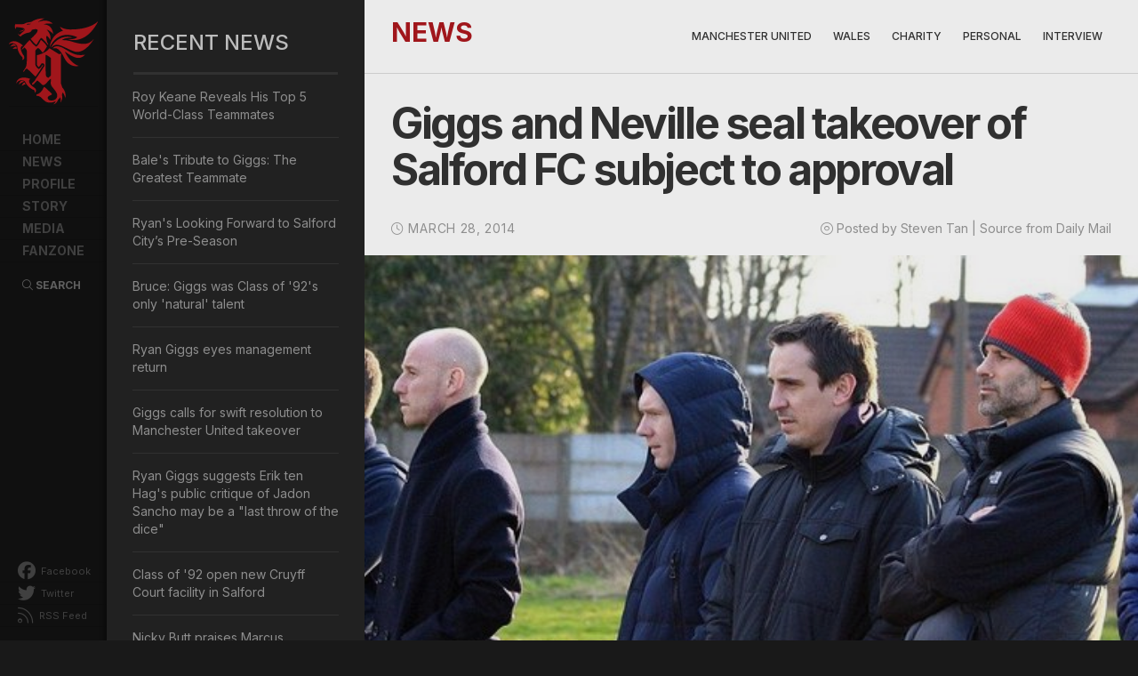

--- FILE ---
content_type: text/html; charset=utf-8
request_url: https://ryangiggs.cc/news/personal/giggs-and-neville-seal-takeover-salford-fc-subject-approval
body_size: 10411
content:
<!DOCTYPE html>
<html lang="en" xml:lang="en" xmlns:og="http://opengraphprotocol.org/schema/"
    xmlns:fb="http://www.facebook.com/2008/fbml">

<head>
<meta http-equiv="Content-Type" content="text/html; charset=utf-8" />
    <title>
        Giggs and Neville seal takeover of Salford FC subject to approval | Ryan Giggs | Manchester United & Wales    </title>

    <meta charset="utf-8">
    <meta http-equiv="X-UA-Compatible" content="IE=edge">
    <meta name="viewport" content="width=device-width, initial-scale=1">
    <meta name="description" content="Check out the latest news, information photos and videos about the football legend, Ryan Giggs. Web design and maintain by Steven Tan, a fan since 1992."
    />
    <!-- CDN Resources -->
    <link rel="stylesheet" href="https://stackpath.bootstrapcdn.com/bootstrap/3.4.1/css/bootstrap.min.css" integrity="sha384-HSMxcRTRxnN+Bdg0JdbxYKrThecOKuH5zCYotlSAcp1+c8xmyTe9GYg1l9a69psu" crossorigin="anonymous">
    <!--<link rel="stylesheet" href="https://pro.fontawesome.com/releases/v5.15.4/css/all.css" integrity="sha384-rqn26AG5Pj86AF4SO72RK5fyefcQ/x32DNQfChxWvbXIyXFePlEktwD18fEz+kQU" crossorigin="anonymous">-->
    <link rel="stylesheet" href="https://cdnjs.cloudflare.com/ajax/libs/animate.css/3.5.2/animate.min.css">
    <link rel="stylesheet" href="https://cdnjs.cloudflare.com/ajax/libs/fancybox/3.1.20/jquery.fancybox.min.css" />
    <link type="text/css" media="screen" rel="stylesheet" href="/sites/all/themes/rgv4/awards/honorable/awwwards.css" />

    <link rel="preconnect" href="https://fonts.googleapis.com">
    <link rel="preconnect" href="https://fonts.gstatic.com" crossorigin>
    <link href="https://fonts.googleapis.com/css2?family=Inter:wght@300;400;500;600;700&display=swap" rel="stylesheet">

    <!--[if IE]>
        <script src="https://cdnjs.cloudflare.com/ajax/libs/html5shiv/3.7.3/html5shiv.min.js"></script>
        <script src="https://cdnjs.cloudflare.com/ajax/libs/respond.js/1.4.2/respond.min.js"></script>
    <![endif]-->

    <!-- CDN Resources -->

    <link rel="apple-touch-icon" sizes="180x180" href="/apple-touch-icon.png?v=NmEopamgLa">
    <link rel="icon" type="image/png" href="/favicon-32x32.png?v=NmEopamgLa" sizes="32x32">
    <link rel="icon" type="image/png" href="/favicon-16x16.png?v=NmEopamgLa" sizes="16x16">
    <link rel="manifest" href="/manifest.json?v=NmEopamgLa">
    <link rel="mask-icon" href="/safari-pinned-tab.svg?v=NmEopamgLa" color="#ad161c">
    <link rel="shortcut icon" href="/favicon.ico?v=NmEopamgLa">
    <meta name="msapplication-TileColor" content="#161616">
    <meta name="msapplication-TileImage" content="/mstile-144x144.png?v=NmEopamgLa">
    <meta name="theme-color" content="#161616">

    <!--Facebook Metadata /-->
    <meta property="fb:pages" content="18220898630" />
    <meta property="og:description" content="" />
    <meta property="og:type" content="article" />
    <meta property="og:title" content="Giggs and Neville seal takeover of Salford FC subject to approval | Ryan Giggs | Manchester United & Wales" />
    <meta property="og:site_name" content="RyanGiggs.cc | Manchester United & Wales" />
    <meta property="og:url" content="http://ryangiggs.cc/news/personal/giggs-and-neville-seal-takeover-salford-fc-subject-approval"
    />
    <!--<meta property="og:image" content="http://www.ryangiggs.cc/sites/all/themes/rgv4/fb/default-site-01.jpg" />-->

    <!--Twitter Metadata /-->
    <meta name="twitter:card" content="summary">
    <meta name="twitter:site" content="@RyanGiggs_cc">
    <meta name="twitter:title" content="Giggs and Neville seal takeover of Salford FC subject to approval | Ryan Giggs | Manchester United & Wales">
    <meta name="twitter:description" content="A Ryan Giggs fan site special dedicated to the football genius. Web design by Steven Tan.">
    <meta name="twitter:creator" content="@chrisven11">
    <!--<meta name="twitter:image:src" content="http://www.ryangiggs.cc/sites/all/themes/rgv4/fb/default-site-01.jpg">-->
    <meta name="twitter:domain" content="http://www.ryangiggs.cc">


    <meta http-equiv="Content-Type" content="text/html; charset=utf-8" />
<meta property="fb:app_id" content="175376832486364"/>

<link rel="shortcut icon" href="/sites/all/themes/rgv4/favicon.ico" type="image/x-icon" />
<meta name="description" content="Gary Neville, Ryan Giggs and Paul Scholes have sealed a deal to takeover Salford City, subject to FA approval." />
<meta name="keywords" content="Personal,Gary Neville,Nicky Butt,Paul Scholes,Phil Neville,Ryan Giggs,Salford,Salford City FC" />
<link rel="canonical" href="https://ryangiggs.cc/news/personal/giggs-and-neville-seal-takeover-salford-fc-subject-approval" />
<meta name="revisit-after" content="1 day" />
    <link type="text/css" rel="stylesheet" media="all" href="/modules/node/node.css?L" />
<link type="text/css" rel="stylesheet" media="all" href="/modules/system/defaults.css?L" />
<link type="text/css" rel="stylesheet" media="all" href="/modules/system/system.css?L" />
<link type="text/css" rel="stylesheet" media="all" href="/modules/system/system-menus.css?L" />
<link type="text/css" rel="stylesheet" media="all" href="/modules/user/user.css?L" />
<link type="text/css" rel="stylesheet" media="all" href="/sites/all/modules/cck/theme/content-module.css?L" />
<link type="text/css" rel="stylesheet" media="all" href="/sites/all/modules/ckeditor/ckeditor.css?L" />
<link type="text/css" rel="stylesheet" media="all" href="/sites/all/modules/ctools/css/ctools.css?L" />
<link type="text/css" rel="stylesheet" media="all" href="/sites/all/modules/filefield/filefield.css?L" />
<link type="text/css" rel="stylesheet" media="all" href="/sites/all/modules/mollom/mollom.css?L" />
<link type="text/css" rel="stylesheet" media="all" href="/sites/all/modules/panels/css/panels.css?L" />
<link type="text/css" rel="stylesheet" media="all" href="/sites/all/modules/tagadelic/tagadelic.css?L" />
<link type="text/css" rel="stylesheet" media="all" href="/sites/all/modules/cck/modules/fieldgroup/fieldgroup.css?L" />
<link type="text/css" rel="stylesheet" media="all" href="/sites/all/modules/views/css/views.css?L" />
<link type="text/css" rel="stylesheet" media="all" href="/sites/all/themes/rgv4/css/rgcc-v400.css?L" />
<link type="text/css" rel="stylesheet" media="all" href="/sites/all/themes/rgv4/css/pushy.css?L" />
<link type="text/css" rel="stylesheet" media="all" href="/sites/all/themes/rgv4/css/swiper.min.css?L" />
<link type="text/css" rel="stylesheet" media="all" href="/sites/all/themes/rgv4/css/loading.css?L" />
<link type="text/css" rel="stylesheet" media="all" href="/sites/all/themes/rgv4/css/animate.css?L" />
        <!--[if IE 8]>
                <![endif]-->
    <!--[if IE 7]>
                <![endif]-->
    <!--[if lte IE 6]>
                <![endif]-->
    
    <link rel="alternate" type="application/rss+xml" title="RyanGiggs.cc | Manchester United & Wales" href="http://www.ryangiggs.cc/feed"
    />

    <!-- FA -->
    <script src="https://kit.fontawesome.com/2252c15220.js" crossorigin="anonymous"></script>
    <!-- GA START -->
    <script>
        (function (i, s, o, g, r, a, m) {
            i['GoogleAnalyticsObject'] = r;
            i[r] = i[r] || function () {
                (i[r].q = i[r].q || []).push(arguments)
            }, i[r].l = 1 * new Date();
            a = s.createElement(o),
                m = s.getElementsByTagName(o)[0];
            a.async = 1;
            a.src = g;
            m.parentNode.insertBefore(a, m)
        })(window, document, 'script', 'https://www.google-analytics.com/analytics.js', 'ga');

        ga('create', 'UA-658685-1', 'auto');
        ga('require', 'GTM-WN4KQZZ');
        ga('send', 'pageview');
    </script>
    <!-- GA END -->
    <!-- Global site tag (gtag.js) - Google Analytics -->
    <script async src="https://www.googletagmanager.com/gtag/js?id=UA-658685-1"></script>
    <script>
        window.dataLayer = window.dataLayer || [];
        function gtag(){dataLayer.push(arguments);}
        gtag('js', new Date());

        gtag('config', 'UA-658685-1');
    </script>


    <!-- Gadsense -->
    <script async src="//pagead2.googlesyndication.com/pagead/js/adsbygoogle.js"></script>
    <script>
        (adsbygoogle = window.adsbygoogle || []).push({
            google_ad_client: "ca-pub-4604521434368367",
            enable_page_level_ads: true
        });
    </script>

    <script type="application/ld+json">
        { "@context" : "http://schema.org",
        "@type" : "Person",
        "Name" : "Ryan Giggs",
            "birthDate": "29 November 1973",
            "familyName": "Giggs",
            "givenName": "Ryan Joseph Giggs",
        "url" : "https://www.ryangiggs.cc",
        "sameAs" : ["http://www.facebook.com/ryangiggscc","https://twitter.com/RyanGiggs_cc", "https://www.instagram.com/ryangiggs.cc/"],
        "image" : "http://www.ryangiggs.cc/sites/all/themes/rgv4/profile/rg-profile.jpg"
        }
    </script>

</head>

<body id="" class="not-front not-logged-in page-node node-type-news no-sidebars">
    <!-- FB SDK -->
    <div id="fb-root"></div>
    <script>
        (function (d, s, id) {
            var js, fjs = d.getElementsByTagName(s)[0];
            if (d.getElementById(id)) return;
            js = d.createElement(s);
            js.id = id;
            js.src = "//connect.facebook.net/en_US/sdk.js#xfbml=1&version=v2.4&appId=175376832486364";
            fjs.parentNode.insertBefore(js, fjs);
        }(document, 'script', 'facebook-jssdk'));
    </script>
    <!-- FB SDK END -->
    <div class="preloader-branding"></div>
    <div class="mainContainer clearfix">

    <!-- SIDE MENU ZONE -->
    <!-- ============== -->

    <div id="Sidebar" class="Sidebar clearfix">
        <!-- Pushy Menu -->
        <nav class="pushy pushy-left">
            <div id="Logo">
                <a href="/" title="Ryan Giggs | Manchester United &amp; Wales">
                    Ryan Giggs | Manchester United &amp; Wales                </a>
            </div>
            <!--?php print giggsy_menu($primary_links, 'primary-menu'); ?-->
            <ul id="MenuBlock" class="links"><li id="home" class=" first"><a href="/home"><span>Home</span></a></li>
<li id="news"><a href="/news"><span>News</span></a></li>
<li id="profile"><a href="/profile" title="Ryan Giggs Profile"><span>Profile</span></a></li>
<li id="story"><a href="/story/giggslegend" title="Ryan Giggs Story"><span>Story</span></a></li>
<li id="media"><a href="/media/videos" title=""><span>Media</span></a></li>
<li id="fanzone" class=" last"><a href="https://www.facebook.com/ryangiggscc" title="RyanGiggs.cc @ Facebook"><span>Fanzone</span></a></li>
</ul>
                <ul id="SocialBlock">
                    <li><a href="http://www.facebook.com/ryangiggscc" target="_blank"><i class="fab fa-facebook"></i> Facebook</a>
                    </li>
                    <li><a href="https://twitter.com/RyanGiggs_cc" target="_blank"><i class="fab fa-twitter"></i> Twitter</a>
                    </li>
                    <!--<li><a href="https://www.instagram.com/ryangiggs.cc/" target="_blank"><i class="fab fa-instagram"></i> Instagram</a>
                    </li>-->
                    <li><a href="/feed" target="_blank"><i class="fal fa-rss"></i> RSS Feed</a>
                    </li>
                    <!--<li><a href="https://www.addthis.com/bookmark.php?v=300" class="addthis_button" title="Share this Ryan Giggs related content"><i class="fal fa-plus-square"></i> Share</a>
                    </li>-->
                </ul>
        </nav>
                <div id="searchBlock">
                    <a class="searchBtn" data-toggle="modal" data-target=".search-modal-lg"><i class="fal fa-search"></i> Search</a>
                </div>
        <!-- Site Overlay -->
        <div class="site-overlay"></div>
    </div>



    <div id="SidebarSlim" class="SidebarSlim panelIn visible-xs visible-sm clearfix">

        <div id="Logo">
                <a href="/" title="Ryan Giggs | Manchester United &amp; Wales">
                    Ryan Giggs | Manchester United &amp; Wales        </div>
        <div id="menuTrigger" class="visible-xs visible-sm"><a href="#" id="trigger" class="menu-btn"><i class="fal fa-bars">&nbsp;</i></a>
        </div>
        <div id="searchBlock">
            <a  class="searchBtn" data-toggle="modal" data-target=".search-modal-lg"><i class="fal fa-search fa-2x"></i></a>
        </div>
        <ul id="SocialBlock">
            <h6>FOLLOW</h6>
                    <li><a href="http://www.facebook.com/ryangiggscc" target="_blank"><i class="fab fa-facebook"></i></a>
                    </li>
                    <li><a href="https://twitter.com/RyanGiggs_cc" target="_blank"><i class="fab fa-twitter"></i></a>
                    </li>
                    <li><a href="https://www.instagram.com/ryangiggs.cc/" target="_blank"><i class="fab fa-instagram"></i></a>
                    </li>
                    <li><a href="/feed" target="_blank"><i class="fal fa-rss"></i></a>
                    </li>
                    <li><a href="https://www.addthis.com/bookmark.php?v=300" class="addthis_button" title="Share this Ryan Giggs related content"><i class="fal fa-plus-square"></i></a>
                    </li>
        </ul>
    </div>

    <!-- === MAINBOARD AREA === -->

    <div id="Pageboard" class="Pageboard cat_Giggs and Neville seal takeover of Salford FC subject to approval_page clearfix">
        <div class="mbWrapper">
            <!-- ================== -->
            <div class="col-sm-12 containerV4 innerPageV4">
                <!-- bootstrap container -->

                <div class="row">

                    <div id="main" class="mainV4 clearfix">

                        <!--<div id="navi-group" class="frameLeftV4"></div>-->
                        <div id='main-group' class='frameRightV4 col-sm-12 col-md-9 col-md-push-3'>                            <!-- CONTENT HEADER ZONE -->
                            <div id="Header" class="col-sm-12 HeaderZone">

                                                                    <div id="contentHDzone" class="contentHD zoneWrapper">
                                        <div class="submenuMobile"><i class="fal fa-chevron-down"></i></div>
                                        
<!-- BLK - Checkpoint #1 -->
<!-- BLK - Checkpoint #4 -->
<!-- BLK - Checkpoint #5 -->
<h2 class="title block-title">News</h2>
<!-- BLK - Checkpoint #6 -->
<!-- BLK - Checkpoint #7 -->
<div class="menu-block-2 menu-name-primary-links parent-mlid-679 menu-level-1">
  <ul class="menu"><li class="leaf first menu-mlid-686"><a href="/news/manchester-united" title="">Manchester United</a></li>
<li class="leaf menu-mlid-687"><a href="/news/wales" title="">Wales</a></li>
<li class="leaf menu-mlid-688"><a href="/news/charity" title="">Charity</a></li>
<li class="leaf menu-mlid-689"><a href="/news/personal" title="">Personal</a></li>
<li class="leaf last menu-mlid-950"><a href="/news/interview" title="">Interview</a></li>
</ul></div>
<!-- BLK - Checkpoint #8 -->                                    </div>
                                    
                            </div>
                            <!-- CONTENT HEADER ZONE END -->
                            <div class="v4Col-01 col-sm-12">
                                <div id="content-group" class="content-group nested ">
                                                                                                                                                                        <a name="main-content-area" id="main-content-area"></a>
                                                
                                                    <div id="content-inner" class="content-inner block">
                                                        <div id="content-inner-inner" class="content-inner-inner inner">
                                                                                                                            <h1 class="title">Giggs and Neville seal takeover of Salford FC subject to approval</h1>
                                                                
                                                                                                                                            <div id="content-content" class="content-content">
                                                                            <!-- page.tpl.check#1 -->
                                                                                                                                                        

    
   
<div id="node-1424" class="node ">
    <div class="inner">
        
        
                
        <div class="meta">
            <div class="postDate">
                <i class="fal fa-clock"></i>
                March 28, 2014            </div>
            <div class="postInfo">
                <i class="fal fa-dot-circle"></i> <span class="submitted">Posted by Steven Tan  | Source from Daily Mail</span>
            </div>
        </div>
        <!-- node.tpl.check#1 -->
        
        <!-- node.tpl.check#2 -->
        <div class="content clearfix">
            <!-- node.tpl.check#3 -->
            <!-- node.tpl.check#4 -->
            <div class="field field-type-filefield field-field-image-primary">
    <div class="field-items">
            <div class="field-item odd">
                    <img  class="imagefield imagefield-field_image_primary" width="520" height="384" alt="" src="https://ryangiggs.cc/system/files/140328a.jpg?1395968080" />        </div>
        </div>
</div>
<p>Gary Neville, Ryan Giggs and Paul Scholes have sealed a deal to takeover Salford City, subject to FA approval.</p>
<p>The trio - along with Phil Neville and Nicky Butt - have&nbsp;acquired&nbsp;the non-league outfit.&nbsp;The deal is expected to be completed in the summer.&nbsp;</p>
<p>Sportsmail&nbsp;revealed last month that Neville and Giggs &ndash; along with other members of Manchester United&rsquo;s famous &lsquo;Class of &lsquo;92&rsquo; &ndash; were looking to make a financial commitment to the club in a bid to boost the recruitment of talented young footballers in the area.</p>
<p class="rtecenter"><img alt="" src="/system/files/2014-03-28_084606.jpg" style="width: 520px; height: 354px;" /><br />
	<span style="color:#808080;"><em>Gary Neville (left) and Ryan Giggs met at Media City, Manchester, to discuss the takeover of Salford FC</em></span></p>
<p>&#39;I had my first trial for Manchester United in Salford at age 11 and I will never forget how important that was to me,&#39; Gary Neville said.&nbsp;</p>
<p>&#39;Salford City FC to me represents those early years, the commitment, hunger, enthusiasm, desire and spirit of football and I am very excited about this venture.&#39;</p>
<p>With Giggs still an active player at United, Phil Neville on David Moyes&#39; coaching staff and brother Gary involved with England, it is not yet known precisely what role they plan to take in their new venture, but it is understood there will be no immediate change to the management structure at Salford City.</p>
<p class="rtecenter"><span style="display: none;">&nbsp;</span><span style="display: none;">&nbsp;</span><span style="display: none;">&nbsp;</span><img alt="" src="/system/files/140328d.jpg" style="text-align: center; width: 520px; height: 426px;" /><br />
	<span style="color:#808080;"><em>Giggs has sealed a deal with Neville and stopped to pose a photo with a passer-by on Thursday</em></span></p>
<p class="rtecenter"><img alt="" src="/system/files/140328e.jpg" style="width: 520px; height: 371px;" /><br />
	<span style="color:#808080;"><em>Giggs then had to run to make the meeting with Neville and Nicky Butt</em></span></p>
<p>Giggs added: &#39;Everyone knows how important Salford is to me, so this is an exciting acquisition that is right at the heart of what we all believe in.</p>
<p>&#39;We want to engage the football community, use our football experience and knowledge to aspire and nurture young talent and being able to do that in Salford makes it even more exciting.&#39;</p>
<p>Neville tweeted: &#39;For clarity - No name change/ no ground change and management and committee as before!&#39;</p>
<blockquote class="twitter-tweet" lang="en"><p>Delighted to be part of <a href="https://twitter.com/salfordcityfc">@salfordcityfc</a> in the future! For clarity - No name change/ no ground change and management and committee as before!</p>
<p>	&mdash; Gary Neville (@GNev2) <a href="https://twitter.com/GNev2/statuses/449267427013312512">March 27, 2014</a></p></blockquote>
<script async src="//platform.twitter.com/widgets.js" charset="utf-8"></script><p>Scholes will definitely be involved at some stage after seemingly turning his back on the Moyes coaching regime at Old Trafford. Sources close to Neville and Giggs have not commented on suggestions their old team-mate will be the manager.</p>
<p>The scale of the former players&rsquo; investment has also not been confirmed yet. One possibility is that they will not plough their own money in to Salford &ndash; which may well be renamed Salford &rsquo;92 &ndash; but use their profile and connections to attract vast sponsorship deals.</p>
<p id="ext-gen167">Salford FC are currently playing in the Northern Premier League and are semi-professional.</p>
<p>Giggs is set to wrap up his playing career at United at the end of this season but is already busying himself for when he&#39;s permanently off the pitch. The evergreen midfielder and Neville own a restaurant together, Cafe Football at Westfield Stratford City.</p>
<p>The pair are also behind Hotel Football, an accommodation and leisure complex opposite Old Trafford, for which construction has begun.</p>
<p>After performing at the highest level as players, both are now establishing themselves as coaches, with Giggs a player-coach at United and Neville an assistant to England boss Roy Hodgson in addition to his work as a Sky Sports pundit.</p>
<p>Both have a noted interest in youth development and supporting their local area - Neville was born in Bury and lives in the vicinity while Giggs lives in Worsley to the west of Manchester.</p>
<p>Earlier this month Neville and Giggs were joined by former team-mates Scholes and Nicky Butt as they watched Salford&#39;s game with&nbsp;Curzon Ashton.</p>
<p>The ultimate goal would be to take Salford City FC, nicknamed the Ammies, into the Football League from the Evo-Stik First Division North - that would mean four promotions.</p>
<p>Neville has previously revealed his concerns about the lack of English players rising through the ranks from non-League football into the top four tiers.</p>
<p>Neville said: &lsquo;The lower echelons of English football &mdash; once a vital breeding ground for players such as England internationals &mdash; are now withering away. The most alarming trend is in the lower reaches of the game, tiers two and three and non-League.</p>
<p>&lsquo;English football is neglecting the base of the pyramid. I think we have severed the cord between the game and its roots.&rsquo;</p>
<h3>
	SALFORD CITY FC</h3>
<div>
	<strong>Nickname: </strong>The Ammies</div>
<div>
	<strong>League: </strong>Evo-stick North League Premier</div>
<div>
	<strong>Ground: </strong>Moor Lane (cap 625 seated)</div>
<div>
	<strong>Manager: </strong>Barry Massey &amp; Phil Power</div>
<div>
	<strong>Chairman:</strong> Karen Baird</div>
<div>
	<strong>Colours: </strong>Orange</div>
            <!-- node.tpl.check#5 -->
                        <div class="addthis_recommended_vertical" style="margin-top: 50px;"></div>
        </div>
                
        <!-- node.tpl.check#6 -->

        <!-- TAG KEYWORDS -->
        <div class="tags-3"><span class="only-vocabulary-3"><li class="vocabulary-3"> <i class="fal fa-tags"></i> Related keywords: <span class="term-489"><a href="/tag/salford-city-fc">Salford City FC</a></span>, <span class="term-64"><a href="/tag/salford">Salford</a></span>, <span class="term-22"><a href="/tag/ryan-giggs">Ryan Giggs</a></span>, <span class="term-165"><a href="/tag/phil-neville">Phil Neville</a></span>, <span class="term-38"><a href="/tag/paul-scholes">Paul Scholes</a></span>, <span class="term-32"><a href="/tag/nicky-butt">Nicky Butt</a></span>, <span class="term-50"><a href="/tag/gary-neville">Gary Neville</a></span></li></span></ul></div>

    
    <!-- node.tpl.check#7 -->
        <!-- node.tpl.check#10 -->
</div>
<!-- /inner -->

</div>
<!-- /node-1424 -->
                                                                                    <!-- page.tpl.check#2 -->
                                                                                                                                                                    <!-- page.tpl.check#3 -->
                                                                                    
                                                                        </div>
                                                                        <!-- /content-content -->
                                                                        
                                                        </div>
                                                        <!-- /content-inner-inner -->
                                                    </div>
                                                    <!-- /content-inner -->
                                </div>
                                <!-- /content-group -->
                            </div>
                            <!-- /v4Col-01 -->
                    </div>
                    <!-- /main-group -->


                                            <div class="v4Col-02 col-sm-12 col-md-3 col-md-pull-9">
                            <div id="v4Col-02-zone" class="v4Col-02-zone sidebarV4">
                                
<!-- BLK - Checkpoint #1 -->
<!-- BLK - Checkpoint #4 -->
<!-- BLK - Checkpoint #5 -->
<h2 class="title block-title">Recent News</h2>
<!-- BLK - Checkpoint #6 -->
<!-- BLK - Checkpoint #7 -->
<div class="view view-Recent-news-sidebar view-id-Recent_news_sidebar view-display-id-block_1 view-dom-id-895cd0633d8ef9f6b4854440bf569579">
    
  
  
      <div class="view-content">
        <div class="views-row views-row-1 views-row-odd views-row-first boxListing news">
      
  <div class="views-field views-field-title">        <a href="/news/manchester-united/roy-keane-reveals-his-top-5-world-class-teammates">Roy Keane Reveals His Top 5 World-Class Teammates</a>  </div>  </div>
  <div class="views-row views-row-2 views-row-even boxListing news">
      
  <div class="views-field views-field-title">        <a href="/news/wales/bales-tribute-giggs-greatest-teammate">Bale&#039;s Tribute to Giggs: The Greatest Teammate</a>  </div>  </div>
  <div class="views-row views-row-3 views-row-odd boxListing news">
      
  <div class="views-field views-field-title">        <a href="/news/personal/ryans-looking-forward-salford-city-pre-season">Ryan&#039;s Looking Forward to Salford City’s Pre-Season</a>  </div>  </div>
  <div class="views-row views-row-4 views-row-even boxListing news">
      
  <div class="views-field views-field-title">        <a href="/news/manchester-united/bruce-giggs-was-class-92s-only-natural-talent">Bruce: Giggs was Class of &#039;92&#039;s only &#039;natural&#039; talent</a>  </div>  </div>
  <div class="views-row views-row-5 views-row-odd boxListing news">
      
  <div class="views-field views-field-title">        <a href="/news/personal/ryan-giggs-eyes-management-return">Ryan Giggs eyes management return</a>  </div>  </div>
  <div class="views-row views-row-6 views-row-even boxListing news">
      
  <div class="views-field views-field-title">        <a href="/news/manchester-united/giggs-calls-swift-resolution-manchester-united-takeover">Giggs calls for swift resolution to Manchester United takeover</a>  </div>  </div>
  <div class="views-row views-row-7 views-row-odd boxListing news">
      
  <div class="views-field views-field-title">        <a href="/news/manchester-united/ryan-giggs-erik-ten-hags-jadon-sancho-may-be-last-throw-of-the-dice">Ryan Giggs suggests Erik ten Hag&#039;s public critique of Jadon Sancho may be a &quot;last throw of the dice&quot;</a>  </div>  </div>
  <div class="views-row views-row-8 views-row-even boxListing news">
      
  <div class="views-field views-field-title">        <a href="/news/personal/class-92-open-new-cruyff-court-facility-salford">Class of &#039;92 open new Cruyff Court facility in Salford</a>  </div>  </div>
  <div class="views-row views-row-9 views-row-odd boxListing news">
      
  <div class="views-field views-field-title">        <a href="/news/manchester-united/nicky-butt-praises-marcus-rashford-unbelievable-talent">Nicky Butt praises Marcus Rashford&#039;s unbelievable talent</a>  </div>  </div>
  <div class="views-row views-row-10 views-row-even views-row-last boxListing news">
      
  <div class="views-field views-field-title">        <a href="/news/manchester-united/eric-cantona-names-two-football-icons-he-admires-most">Eric Cantona names the two football icons he admires most</a>  </div>  </div>
    </div>
  
  
  
  
  
  
</div><!-- BLK - Checkpoint #8 -->
<!-- BLK - Checkpoint #1 -->
<!-- BLK - Checkpoint #4 -->
<!-- BLK - Checkpoint #5 -->
<h2 class="title block-title">Archived</h2>
<!-- BLK - Checkpoint #6 -->
<!-- BLK - Checkpoint #7 -->
<div class="view view-archive view-id-archive view-display-id-block archiveBlock dropdown view-dom-id-6d1375ac06c71b643c2aabcda40c5d25">
        <div class="view-header">
      <p>Archived by year <span><i class="fa fa-chevron-down"></i></span></p>
    </div>
  
  
  
      <div class="view-content">
      <div class="item-list">
  <ul class="views-summary">
      <li><a href="/archive/2024">2024</a>
              (5)
          </li>
      <li><a href="/archive/2023">2023</a>
              (4)
          </li>
      <li><a href="/archive/2022">2022</a>
              (2)
          </li>
      <li><a href="/archive/2021">2021</a>
              (4)
          </li>
      <li><a href="/archive/2020">2020</a>
              (151)
          </li>
      <li><a href="/archive/2019">2019</a>
              (155)
          </li>
      <li><a href="/archive/2018">2018</a>
              (145)
          </li>
      <li><a href="/archive/2017">2017</a>
              (170)
          </li>
      <li><a href="/archive/2016">2016</a>
              (185)
          </li>
      <li><a href="/archive/2015">2015</a>
              (183)
          </li>
      <li><a href="/archive/2014">2014</a>
              (252)
          </li>
      <li><a href="/archive/2013">2013</a>
              (399)
          </li>
      <li><a href="/archive/2012">2012</a>
              (403)
          </li>
      <li><a href="/archive/2011">2011</a>
              (391)
          </li>
      <li><a href="/archive/2010">2010</a>
              (79)
          </li>
      <li><a href="/archive/2009">2009</a>
              (7)
          </li>
      <li><a href="/archive/2008">2008</a>
              (4)
          </li>
      <li><a href="/archive/2007">2007</a>
              (1)
          </li>
      <li><a href="/archive/2006">2006</a>
              (1)
          </li>
      <li><a href="/archive/2004">2004</a>
              (1)
          </li>
      <li><a href="/archive/2003">2003</a>
              (2)
          </li>
      <li><a href="/archive/2002">2002</a>
              (3)
          </li>
    </ul>
</div>
    </div>
  
  
  
  
  
  
</div><!-- BLK - Checkpoint #8 -->
<!-- BLK - Checkpoint #1 -->
<!-- BLK - Checkpoint #4 -->
<!-- BLK - Checkpoint #7 -->

<div class="advertisement group-tids-44" id="group-id-tids-44"><script type='text/javascript' src='https://ryangiggs.cc/modules/ad/serve.php?q=1&amp;t=44&amp;u=node%2F1424&amp;l=news%2Fpersonal%2Fgiggs-and-neville-seal-takeover-salford-fc-subject-approval'></script></div>
<!-- BLK - Checkpoint #8 -->                            </div>
                        </div>
                        <!-- /sidebar-last -->
                                                    <!-- /v4Col-02 -->
                </div>
                <!-- /mainV4 -->
            </div>
            <!-- /bootstrap container -->
        </div>


        <!-- /mbWrapper -->
        <!-- FOOTER -->

        <!-- FOOTER BANNERS ZONE -->
                        <!-- END FOOTER BANNERS ZONE -->

                                    <div id="Footer" class="col-sm-12 Footer clearfix">
                        <div class="row">
                            
<!-- BLK - Checkpoint #1 -->
<!-- BLK - Checkpoint #4 -->
<!-- BLK - Checkpoint #7 -->
<div class="copyright col-xs-12 col-sm-7">
<div class="footerLogo pull-left">
		<img loading="lazy" src="/sites/all/themes/rgv4/images/logo-rgcc.png" /></div>
<div class="noteTxt pull-left">
		Copyright 2002-2020. RyanGiggs.cc. All rights reserved.<br />
		Web Design and Powered by <a href="mailto:webmaster@ryangiggs.cc">Steven Tan</a>.
<div class="statcounter">
			<img class="statcounter" src="//c.statcounter.com/6616735/0/c899cb58/0/" style="vertical-align: top;" /> visitors since 26-02-2002.</div>
</div>
</div>
<div class="powered col-xs-12 col-sm-5">
<ul>
<li>
			<a href="http://www.itwin.asia" target="_blank" title="ITWIN Technology Sdn Bhd"><img loading="lazy" src="/sites/all/themes/rgv4/images/logo-itwin.png" /><span>Hosted by<br />
			ITWIN</span></a></li>
<li>
			<a href="http://www.stevennet.cc" target="_blank" title="Steven Tan Official Website"><img loading="lazy" src="/sites/all/themes/rgv4/images/logo-stevennet.png" /><span>Web Design by<br />
			Steven Tan</span></a></li>
</ul>
</div>
<!-- Start of StatCounter Code for Default Guide --><!-- Start of StatCounter Code for Default Guide --><script type="text/html">
var sc_project=6616735; 
var sc_invisible=0; 
var sc_security="c899cb58"; 
var sc_text=2;
var scJsHost = (("https:" == document.location.protocol) ? "https://secure." : "http://www."); document.write("<sc"+"ript type='text/javascript' src='" + scJsHost + "statcounter.com/counter/counter.js'>");
</sc"+"ript></script><!-- End of StatCounter Code for Default Guide --><!-- End of StatCounter Code for Default Guide --><div>
	&nbsp;</div>
<!-- BLK - Checkpoint #8 -->                        </div>
                    </div>
                                            <!-- FOOTER END -->
    </div>
    <!-- /Mainboard -->

    <!-- /SEARCH MODAL -->
    <div class="modal fade search-modal-lg" tabindex="-1" role="dialog" aria-labelledby="searchModal">
        <div class="modal-dialog modal-lg" role="document">
            <div class="modal-content">
                <div class="modal-header">
                    
                    <h4 class="modal-title" id="mySearchLabel">Search This Site</h4>
                </div>
                <div class="modal-body">
                                    
<!-- BLK - Checkpoint #1 -->
<!-- BLK - Checkpoint #4 -->
<!-- BLK - Checkpoint #5 -->
<h2 class="title block-title">Search</h2>
<!-- BLK - Checkpoint #6 -->
<!-- BLK - Checkpoint #7 -->
<form action="/news/personal/giggs-and-neville-seal-takeover-salford-fc-subject-approval"  accept-charset="UTF-8" method="post" id="search-block-form">
<div><div class="container-inline">
  <div class="form-item" id="edit-search-block-form-1-wrapper">
 <label for="edit-search-block-form-1">Search this site: </label>
 <input type="text" maxlength="128" name="search_block_form" id="edit-search-block-form-1" size="15" value="" title="Enter the terms you wish to search for." class="form-text" />
</div>
<input type="submit" name="op" id="edit-submit" value="Search"  class="form-submit" />
<input type="hidden" name="form_build_id" id="form-amO1z0jb6lyTTZqF_ODcRhfE388Ie6m0CsK9Akm5xsY" value="form-amO1z0jb6lyTTZqF_ODcRhfE388Ie6m0CsK9Akm5xsY"  />
<input type="hidden" name="form_id" id="edit-search-block-form" value="search_block_form"  />
</div>

</div></form>
<!-- BLK - Checkpoint #8 -->                                            <div class="searchIcon"><i class="fal fa-search" aria-hidden="true"></i></div>
                </div>
            </div>
        </div>
        <button type="button" class="close" data-dismiss="modal" aria-label="Close"><span aria-hidden="true">&times;</span></button>
    </div>
    <!-- /SEARCH MODAL END -->

    
	
	



 </div><!-- /page -->



 <div id="stick-box">
    <div id="scrollToTop">
      <i class="fal fa-arrow-up"></i>
    </div>
  </div>

  
<!-- Latest compiled and minified JavaScript -->
<script src="https://ajax.googleapis.com/ajax/libs/jquery/1.11.3/jquery.min.js"></script>
<script src="https://stackpath.bootstrapcdn.com/bootstrap/3.4.1/js/bootstrap.min.js" integrity="sha384-aJ21OjlMXNL5UyIl/XNwTMqvzeRMZH2w8c5cRVpzpU8Y5bApTppSuUkhZXN0VxHd" crossorigin="anonymous"></script>



  
  <script type="text/javascript" src="/misc/jquery.js?L"></script>
<script type="text/javascript" src="/misc/drupal.js?L"></script>
<script type="text/javascript" src="/sites/all/modules/panels/js/panels.js?L"></script>
<script type="text/javascript" src="/sites/all/modules/poormanscron/poormanscron.js?L"></script>
<script type="text/javascript" src="/sites/all/modules/views/js/base.js?L"></script>
<script type="text/javascript" src="/sites/all/modules/views/js/ajax_view.js?L"></script>
<script type="text/javascript" src="/sites/all/themes/rgv4/js/jquery.min.js?L"></script>
<script type="text/javascript" src="/sites/all/themes/rgv4/js/classie.js?L"></script>
<script type="text/javascript" src="/sites/all/themes/rgv4/js/pushy.min.js?L"></script>
<script type="text/javascript" src="/sites/all/themes/rgv4/js/swiper.min.js?L"></script>
<script type="text/javascript" src="/sites/all/themes/rgv4/js/pace.min.js?L"></script>
<script type="text/javascript" src="/sites/all/themes/rgv4/js/jquery.viewportchecker.min.js?L"></script>
<script type="text/javascript" src="/sites/all/themes/rgv4/js/jquery.counterup.min.js?L"></script>
<script type="text/javascript" src="/sites/all/themes/rgv4/js/customs.js?L"></script>
<script type="text/javascript">
<!--//--><![CDATA[//><!--
jQuery.extend(Drupal.settings, { "basePath": "/", "cron": { "basePath": "/poormanscron", "runNext": 1769001992 }, "views": { "ajax_path": "/views/ajax", "ajaxViews": { "views_dom_id:6d1375ac06c71b643c2aabcda40c5d25": { "view_name": "archive", "view_display_id": "block", "view_args": "", "view_path": "node/1424", "view_base_path": "archive", "view_dom_id": "6d1375ac06c71b643c2aabcda40c5d25", "pager_element": 0 } } }, "CToolsUrlIsAjaxTrusted": { "/news/personal/giggs-and-neville-seal-takeover-salford-fc-subject-approval": [ true, true ] } });
//--><!]]>
</script>
<script src="https://cdnjs.cloudflare.com/ajax/libs/waypoints/4.0.1/jquery.waypoints.js"></script>
<script defer src="https://cdnjs.cloudflare.com/ajax/libs/fancybox/3.1.20/jquery.fancybox.min.js"></script>
<!-- Place this tag in your head or just before your close body tag. -->
<script src="https://apis.google.com/js/platform.js" async defer></script>
<!-- Go to www.addthis.com/dashboard to customize your tools -->
<script type="text/javascript" src="//s7.addthis.com/js/300/addthis_widget.js#pubid=ra-5333880e3bfb1f72" defer></script>

</body>
</html>


--- FILE ---
content_type: text/html; charset=utf-8
request_url: https://www.google.com/recaptcha/api2/aframe
body_size: 267
content:
<!DOCTYPE HTML><html><head><meta http-equiv="content-type" content="text/html; charset=UTF-8"></head><body><script nonce="gH7aQBpEprTcCmX5E-RFXA">/** Anti-fraud and anti-abuse applications only. See google.com/recaptcha */ try{var clients={'sodar':'https://pagead2.googlesyndication.com/pagead/sodar?'};window.addEventListener("message",function(a){try{if(a.source===window.parent){var b=JSON.parse(a.data);var c=clients[b['id']];if(c){var d=document.createElement('img');d.src=c+b['params']+'&rc='+(localStorage.getItem("rc::a")?sessionStorage.getItem("rc::b"):"");window.document.body.appendChild(d);sessionStorage.setItem("rc::e",parseInt(sessionStorage.getItem("rc::e")||0)+1);localStorage.setItem("rc::h",'1769001087457');}}}catch(b){}});window.parent.postMessage("_grecaptcha_ready", "*");}catch(b){}</script></body></html>

--- FILE ---
content_type: application/javascript
request_url: https://ryangiggs.cc/sites/all/themes/rgv4/js/customs.js?L
body_size: 1035
content:
// To make the parallax layers remember the layers position
(function() {
  window.addEventListener('scroll', function(event) {
    var depth, i, layer, layers, len, movement, topDistance, translate3d;
    topDistance = this.pageYOffset;
    layers = document.querySelectorAll("[data-type='parallax']");
    for (i = 0, len = layers.length; i < len; i++) {
      layer = layers[i];
      depth = layer.getAttribute('data-depth');
      movement = -(topDistance * depth);
      translate3d = 'translate3d(0, ' + movement + 'px, 0)';
      layer.style['-webkit-transform'] = translate3d;
      layer.style['-moz-transform'] = translate3d;
      layer.style['-ms-transform'] = translate3d;
      layer.style['-o-transform'] = translate3d;
      layer.style.transform = translate3d;
    }
  });

}).call(this);

jQuery(document).ready(function ($) {

    // To make the page scrolling abit to make the parallax layers remember the position before page refresh.
    if (window.performance) {
        if (performance.navigation.type == 1) {
           // console.log('page reloaded');

            $("html, body").animate({
            scrollTop:-1
            },"100");
        }
    }

    // For Home Hero Banner Slider
    var swiper = new Swiper('.swiper-container', {
        pagination: '.swiper-pagination',
        paginationClickable: true,
        autoplay: 5000,
        autoplayDisableOnInteraction: false,
        loop: true
    });

    // Archive block dropdown
    var archiveList = $('.archiveBlock .view-content');
    archiveList.hide();
    
    $(".archiveBlock .view-header p").click(function() {
      $(".archiveBlock .view-content").toggle("fast");
    });
    // Archive block dropdown

    // submenu Mobile dropdown
    var submenuMobile = $('.HeaderZone ul.menu');
    // submenuMobile.hide();
    
    $("div.submenuMobile").click(function(){
        $(".HeaderZone ul.menu").slideToggle("fast");
        
    $(this).toggleClass('active');

    });

    // Block Animate JS with Viewport Detect
    $('.itemBlock').addClass("hide_me").viewportChecker({
        classToAdd: 'show_me animated fadeInUp',
        offset: 100
    });

    $('.statBox').addClass("hide_me").viewportChecker({
        classToAdd: 'show_me animated fadeInUp',
        offset: 100
    });

    $('.rtecenter').addClass("hide_me").viewportChecker({
        classToAdd: 'show_me animated fadeInUp',
        offset: 100
    });

    $('.footerInstaZone').addClass("hide_me").viewportChecker({
        classToAdd: 'show_me animated fadeInUp',
        offset: 100
    });

    $('.count3').counterUp({
        delay: 10,
        time: 3000
    });

    $('.count2').counterUp({
        delay: 10,
        time: 2000
    });

    $('.count1').counterUp({
        delay: 10,
        time: 1000
    });

    // Back to Top
    $("#scrollToTop").click(function(event){
		 event.preventDefault();
		 
		 // Animate the scrolling motion.
		 $("html, body").animate({
		 scrollTop:0
		 },"slow");
		 
		});

	    jQuery(window).scroll(function(){
			if ($(document).scrollTop() > 100) {
				$('#stick-box ').fadeIn();
			}
			else {
				$('#stick-box ').fadeOut();
			}
        });
        
        paceOptions = {
            ajax: false,
            elements: false,
            restartOnPushState: false,
            restartOnRequestAfter: false
        };

        $( '[data-fancybox]' ).fancybox({

            protect: true,
            loop : true,
            
            caption : function( instance, item ) {
                var caption = $(this).data('caption') || '';
        
                return '(<span data-fancybox-index></span>/<span data-fancybox-count></span>)' + ( caption.length ? ' ' + caption : '' );
            }
            
        });

});


